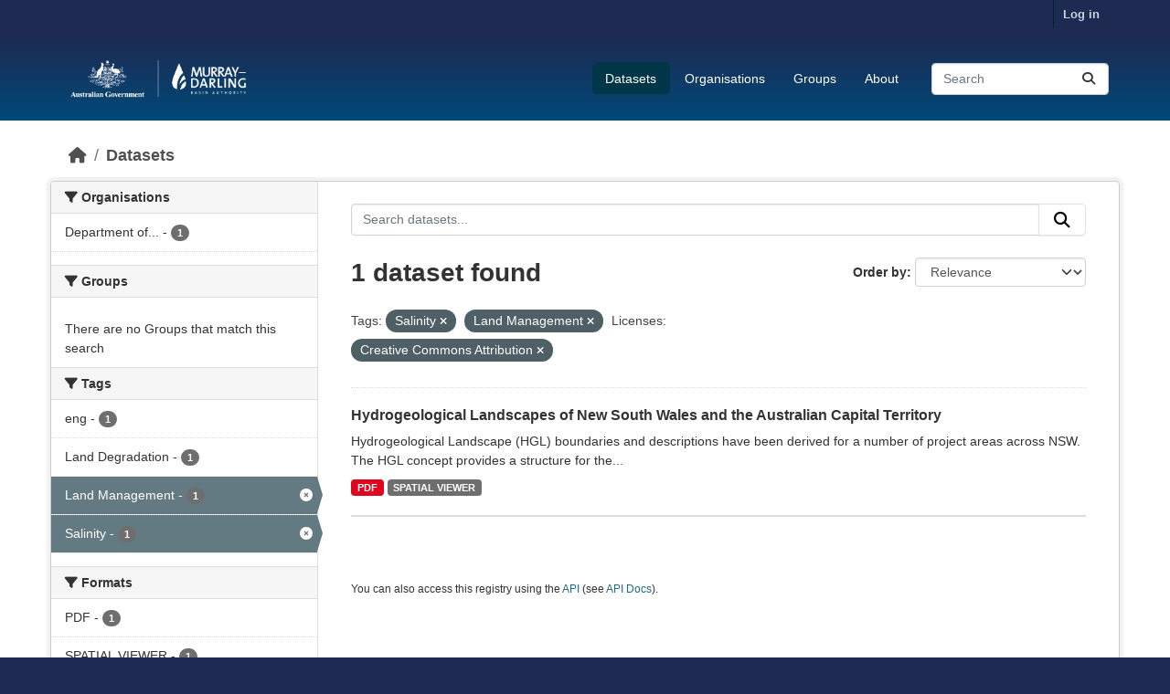

--- FILE ---
content_type: text/html; charset=utf-8
request_url: https://fpbok.mdba.gov.au/dataset/?tags=Salinity&license_id=cc-by&tags=Land+Management
body_size: 5698
content:
<!DOCTYPE html>
<!--[if IE 9]> <html lang="en_AU" class="ie9"> <![endif]-->
<!--[if gt IE 8]><!--> <html lang="en_AU"  > <!--<![endif]-->
  <head>
    <meta charset="utf-8" />
      <meta name="csrf_field_name" content="_csrf_token" />
      <meta name="_csrf_token" content="ImYyNDA5MmRhYzJmMDdlZmVkNTExN2E4ZmNkZGMxYjBmZTk2Yzk0MGYi.aXBXIQ.qEqrwfbnNeHYGDzpu7nyQlG_d6A" />

      <meta name="generator" content="ckan 2.11.3" />
      <meta name="viewport" content="width=device-width, initial-scale=1.0">
    <title>Dataset - FPBOK</title>

    
    
    <link rel="shortcut icon" href="/base/images/ckan.ico" />
    
    
        <link rel="alternate" type="text/n3" href="http://fpbok.mdba.gov.au/catalog.n3"/>
        <link rel="alternate" type="text/turtle" href="http://fpbok.mdba.gov.au/catalog.ttl"/>
        <link rel="alternate" type="application/rdf+xml" href="http://fpbok.mdba.gov.au/catalog.xml"/>
        <link rel="alternate" type="application/ld+json" href="http://fpbok.mdba.gov.au/catalog.jsonld"/>
    

  
  
  
      
      
      
    
  

  <link rel="stylesheet" href="/mdba.css" />

  


    
    <link href="/webassets/base/51d427fe_main.css" rel="stylesheet"/>
<link href="/webassets/ckanext-scheming/728ec589_scheming_css.css" rel="stylesheet"/>
<link href="/webassets/ckanext-activity/8dd77216_activity.css" rel="stylesheet"/>
    
    

  </head>

  
  <body data-site-root="http://fpbok.mdba.gov.au/" data-locale-root="http://fpbok.mdba.gov.au/" >

    
    <div class="visually-hidden-focusable"><a href="#content">Skip to main content</a></div>
  

  
    

 
<div class="account-masthead">
  <div class="container">
     
    <nav class="account not-authed" aria-label="Account">
      <ul class="list-unstyled">
        
        <li><a href="/user/login">Log in</a></li>
         
      </ul>
    </nav>
     
  </div>
</div>

<header class="masthead">
  <div class="container">
      
    <nav class="navbar navbar-expand-lg navbar-light">
      <hgroup class="header-image navbar-left">

      
      
      <a class="logo" href="/">
        <img src="https://fpbok.mdba.gov.au/base/images/mdba_logo.png" alt="FPBOK"
          title="FPBOK" />
      </a>
      
      

       </hgroup>
      <button class="navbar-toggler" type="button" data-bs-toggle="collapse" data-bs-target="#main-navigation-toggle"
        aria-controls="main-navigation-toggle" aria-expanded="false" aria-label="Toggle navigation">
        <span class="fa fa-bars text-white"></span>
      </button>

      <div class="main-navbar collapse navbar-collapse" id="main-navigation-toggle">
        <ul class="navbar-nav ms-auto mb-2 mb-lg-0">
          
            
              
              

              <li class="active"><a href="/dataset/">Datasets</a></li><li><a href="/organization/">Organisations</a></li><li><a href="/group/">Groups</a></li><li><a href="/about">About</a></li>
            
          </ul>

      
      
          <form class="d-flex site-search" action="/dataset/" method="get">
              <label class="d-none" for="field-sitewide-search">Search Datasets...</label>
              <input id="field-sitewide-search" class="form-control me-2"  type="text" name="q" placeholder="Search" aria-label="Search datasets..."/>
              <button class="btn" type="submit" aria-label="Submit"><i class="fa fa-search"></i></button>
          </form>
      
      </div>
    </nav>
  </div>
</header>

  
    <div class="main">
      <div id="content" class="container">
        
          
            <div class="flash-messages">
              
                
              
            </div>
          

          
            <div class="toolbar" role="navigation" aria-label="Breadcrumb">
              
                
                  <ol class="breadcrumb">
                    
<li class="home"><a href="/" aria-label="Home"><i class="fa fa-home"></i><span> Home</span></a></li>
                    
  <li class="active"><a href="/dataset/">Datasets</a></li>

                  </ol>
                
              
            </div>
          

          <div class="row wrapper">
            
            
            

            
              <aside class="secondary col-md-3">
                
                
  <div class="filters">
    <div>
      
        

    
    
	
	    
		<section class="module module-narrow module-shallow">
		    
			<h2 class="module-heading">
			    <i class="fa fa-filter"></i>
			    Organisations
			</h2>
		    
		    
			
			    
				<nav aria-label="Organisations">
				    <ul class="list-unstyled nav nav-simple nav-facet">
					
					    
					    
					    
					    
					    <li class="nav-item ">
						<a href="/dataset/?tags=Salinity&amp;tags=Land+Management&amp;license_id=cc-by&amp;organization=department-of-climate-change-energy-the-environment-and-water" title="Department of Climate Change, Energy, the Environment and Water">
						    <span class="item-label">Department of...</span>
						    <span class="hidden separator"> - </span>
						    <span class="item-count badge">1</span>

							
						</a>
					    </li>
					
				    </ul>
				</nav>

				<p class="module-footer">
				    
					
				    
				</p>
			    
			
		    
		</section>
	    
	
    

      
        

    
    
	
	    
		<section class="module module-narrow module-shallow">
		    
			<h2 class="module-heading">
			    <i class="fa fa-filter"></i>
			    Groups
			</h2>
		    
		    
			
			    
				<p class="module-content empty">There are no Groups that match this search</p>
			    
			
		    
		</section>
	    
	
    

      
        

    
    
	
	    
		<section class="module module-narrow module-shallow">
		    
			<h2 class="module-heading">
			    <i class="fa fa-filter"></i>
			    Tags
			</h2>
		    
		    
			
			    
				<nav aria-label="Tags">
				    <ul class="list-unstyled nav nav-simple nav-facet">
					
					    
					    
					    
					    
					    <li class="nav-item ">
						<a href="/dataset/?tags=Salinity&amp;tags=Land+Management&amp;license_id=cc-by&amp;tags=eng" title="">
						    <span class="item-label">eng</span>
						    <span class="hidden separator"> - </span>
						    <span class="item-count badge">1</span>

							
						</a>
					    </li>
					
					    
					    
					    
					    
					    <li class="nav-item ">
						<a href="/dataset/?tags=Salinity&amp;tags=Land+Management&amp;license_id=cc-by&amp;tags=Land+Degradation" title="">
						    <span class="item-label">Land Degradation</span>
						    <span class="hidden separator"> - </span>
						    <span class="item-count badge">1</span>

							
						</a>
					    </li>
					
					    
					    
					    
					    
					    <li class="nav-item  active">
						<a href="/dataset/?tags=Salinity&amp;license_id=cc-by" title="">
						    <span class="item-label">Land Management</span>
						    <span class="hidden separator"> - </span>
						    <span class="item-count badge">1</span>

							<span class="facet-close"> <i class="fa fa-solid fa-circle-xmark"></i></span>
						</a>
					    </li>
					
					    
					    
					    
					    
					    <li class="nav-item  active">
						<a href="/dataset/?tags=Land+Management&amp;license_id=cc-by" title="">
						    <span class="item-label">Salinity</span>
						    <span class="hidden separator"> - </span>
						    <span class="item-count badge">1</span>

							<span class="facet-close"> <i class="fa fa-solid fa-circle-xmark"></i></span>
						</a>
					    </li>
					
				    </ul>
				</nav>

				<p class="module-footer">
				    
					
				    
				</p>
			    
			
		    
		</section>
	    
	
    

      
        

    
    
	
	    
		<section class="module module-narrow module-shallow">
		    
			<h2 class="module-heading">
			    <i class="fa fa-filter"></i>
			    Formats
			</h2>
		    
		    
			
			    
				<nav aria-label="Formats">
				    <ul class="list-unstyled nav nav-simple nav-facet">
					
					    
					    
					    
					    
					    <li class="nav-item ">
						<a href="/dataset/?tags=Salinity&amp;tags=Land+Management&amp;license_id=cc-by&amp;res_format=PDF" title="">
						    <span class="item-label">PDF</span>
						    <span class="hidden separator"> - </span>
						    <span class="item-count badge">1</span>

							
						</a>
					    </li>
					
					    
					    
					    
					    
					    <li class="nav-item ">
						<a href="/dataset/?tags=Salinity&amp;tags=Land+Management&amp;license_id=cc-by&amp;res_format=SPATIAL+VIEWER" title="">
						    <span class="item-label">SPATIAL VIEWER</span>
						    <span class="hidden separator"> - </span>
						    <span class="item-count badge">1</span>

							
						</a>
					    </li>
					
				    </ul>
				</nav>

				<p class="module-footer">
				    
					
				    
				</p>
			    
			
		    
		</section>
	    
	
    

      
        

    
    
	
	    
		<section class="module module-narrow module-shallow">
		    
			<h2 class="module-heading">
			    <i class="fa fa-filter"></i>
			    Licenses
			</h2>
		    
		    
			
			    
				<nav aria-label="Licenses">
				    <ul class="list-unstyled nav nav-simple nav-facet">
					
					    
					    
					    
					    
					    <li class="nav-item  active">
						<a href="/dataset/?tags=Salinity&amp;tags=Land+Management" title="Creative Commons Attribution">
						    <span class="item-label">Creative Commons...</span>
						    <span class="hidden separator"> - </span>
						    <span class="item-count badge">1</span>

							<span class="facet-close"> <i class="fa fa-solid fa-circle-xmark"></i></span>
						</a>
					    </li>
					
				    </ul>
				</nav>

				<p class="module-footer">
				    
					
				    
				</p>
			    
			
		    
		</section>
	    
	
    

      
    </div>
    <a class="close no-text hide-filters"><i class="fa fa-times-circle"></i><span class="text">close</span></a>
  </div>

              </aside>
            

            
              <div class="primary col-md-9 col-xs-12" role="main">
                
                
  <section class="module">
    <div class="module-content">
      
        
      
      
        
        
        







<form id="dataset-search-form" class="search-form" method="get" data-module="select-switch">

  
    <div class="input-group search-input-group">
      <input aria-label="Search datasets..." id="field-giant-search" type="text" class="form-control input-lg" name="q" value="" autocomplete="off" placeholder="Search datasets...">
      
      <button class="btn btn-default btn-lg" type="submit" value="search" aria-label="Submit">
        <i class="fa fa-search"></i>
      </button>
      
    </div>
  

  
    <span>






<input type="hidden" name="tags" value="Salinity" />





<input type="hidden" name="tags" value="Land Management" />





<input type="hidden" name="license_id" value="cc-by" />



</span>
  

  
    
      <div class="form-group control-order-by">
        <label for="field-order-by">Order by</label>
        <select id="field-order-by" name="sort" class="form-control form-select">
          
            
              <option value="score desc, metadata_modified desc" selected="selected">Relevance</option>
            
          
            
              <option value="title_string asc">Name Ascending</option>
            
          
            
              <option value="title_string desc">Name Descending</option>
            
          
            
              <option value="metadata_modified desc">Last Modified</option>
            
          
        </select>
        
        <button class="btn btn-default js-hide" type="submit">Go</button>
        
      </div>
    
  

  
    <h1>
    
      

  
  
  
  

1 dataset found
    
    </h1>
  

  
    
      <p class="filter-list">
        
          
          <span class="facet">Tags:</span>
          
            <span class="filtered pill">Salinity
              <a href="/dataset/?tags=Land+Management&amp;license_id=cc-by" class="remove" title="Remove"><i class="fa fa-times"></i></a>
            </span>
          
            <span class="filtered pill">Land Management
              <a href="/dataset/?tags=Salinity&amp;license_id=cc-by" class="remove" title="Remove"><i class="fa fa-times"></i></a>
            </span>
          
        
          
          <span class="facet">Licenses:</span>
          
            <span class="filtered pill">Creative Commons Attribution
              <a href="/dataset/?tags=Salinity&amp;tags=Land+Management" class="remove" title="Remove"><i class="fa fa-times"></i></a>
            </span>
          
        
      </p>
      <a class="show-filters btn btn-default">Filter Results</a>
    
  

</form>




      
      
        

  
    <ul class="dataset-list list-unstyled">
    	
	      
	        




  <li class="dataset-item">
    
      <div class="dataset-content">
        
          <h2 class="dataset-heading">
            
              
            
            
    <a href="/dataset/hydrogeological-landscapes-nsw-act" title="Hydrogeological Landscapes of New South Wales and the Australian Capital Territory">
      Hydrogeological Landscapes of New South Wales and the Australian Capital Territory
    </a>
            
            
              
            
          </h2>
        
        
          
            <div>Hydrogeological Landscape (HGL) boundaries and descriptions have been derived for a number of project areas across NSW. The HGL concept provides a structure for the...</div>
          
        
      </div>
      
        
          
            <ul class="dataset-resources list-unstyled">
              
                
                <li>
                  <a href="/dataset/hydrogeological-landscapes-nsw-act" class="badge badge-default" data-format="pdf">PDF</a>
                </li>
                
                <li>
                  <a href="/dataset/hydrogeological-landscapes-nsw-act" class="badge badge-default" data-format="spatial viewer">SPATIAL VIEWER</a>
                </li>
                
              
            </ul>
          
        
      
    
  </li>

	      
	    
    </ul>
  

      
    </div>

    
      
    
  </section>

  
    <section class="module">
      <div class="module-content">
        
          <small>
            
            
             You can also access this registry using the <a href="/api/3">API</a> (see <a href="https://docs.ckan.org/en/2.11/api/">API Docs</a>). 
          </small>
        
      </div>
    </section>
  

              </div>
            
          </div>
        
      </div>
    </div>
  
    <footer class="site-footer">
  <div class="container">
    
    <div class="row">
      <div class="col-md-8 footer-links">
        
          <ul class="list-unstyled">
            
              <li><a href="/about">About FPBOK</a></li>
            
          </ul>
          <ul class="list-unstyled">
            
              <li><a href="https://www.mdba.gov.au/" target="_new">About MDBA</a></li>
              <li><a href="/Disclaimer_and_copyright.html" target="_new">Disclaimer</a></li>
              <li><a href="/help">Need Help?</a></li>
              <li><a href="https://www.mdba.gov.au/accessibility" target="_new">Accessibility</a></li>
              <li><a href="mailto:bsmap@mdba.gov.au?cc=dataservices@mdba.gov.au&subject=FPBOK feedback "> Contact Us</a></li>
            
          </ul>
        
      </div>
      <div class="col-md-4 attribution">
        
          <p><strong>Powered by</strong> <a class="hide-text ckan-footer-logo" href="http://ckan.org" target="_new">CKAN</a></p>
        
        
          
<form class="lang-select" action="/util/redirect" data-module="select-switch" method="POST">
  
<input type="hidden" name="_csrf_token" value="ImYyNDA5MmRhYzJmMDdlZmVkNTExN2E4ZmNkZGMxYjBmZTk2Yzk0MGYi.aXBXIQ.qEqrwfbnNeHYGDzpu7nyQlG_d6A"/> 
  <div class="form-group">
    <label for="field-lang-select">Language</label>
    <select id="field-lang-select" name="url" data-module="autocomplete" data-module-dropdown-class="lang-dropdown" data-module-container-class="lang-container">
      
        <option value="/en_AU/dataset/?tags=Salinity&amp;license_id=cc-by&amp;tags=Land+Management" selected="selected">
          English (Australia)
        </option>
      
        <option value="/en/dataset/?tags=Salinity&amp;license_id=cc-by&amp;tags=Land+Management" >
          English
        </option>
      
        <option value="/es/dataset/?tags=Salinity&amp;license_id=cc-by&amp;tags=Land+Management" >
          español
        </option>
      
        <option value="/hu/dataset/?tags=Salinity&amp;license_id=cc-by&amp;tags=Land+Management" >
          magyar
        </option>
      
        <option value="/ja/dataset/?tags=Salinity&amp;license_id=cc-by&amp;tags=Land+Management" >
          日本語
        </option>
      
        <option value="/ca/dataset/?tags=Salinity&amp;license_id=cc-by&amp;tags=Land+Management" >
          català
        </option>
      
        <option value="/sr/dataset/?tags=Salinity&amp;license_id=cc-by&amp;tags=Land+Management" >
          српски
        </option>
      
        <option value="/id/dataset/?tags=Salinity&amp;license_id=cc-by&amp;tags=Land+Management" >
          Indonesia
        </option>
      
        <option value="/da_DK/dataset/?tags=Salinity&amp;license_id=cc-by&amp;tags=Land+Management" >
          dansk (Danmark)
        </option>
      
        <option value="/vi/dataset/?tags=Salinity&amp;license_id=cc-by&amp;tags=Land+Management" >
          Tiếng Việt
        </option>
      
        <option value="/nb_NO/dataset/?tags=Salinity&amp;license_id=cc-by&amp;tags=Land+Management" >
          norsk bokmål (Norge)
        </option>
      
        <option value="/hr/dataset/?tags=Salinity&amp;license_id=cc-by&amp;tags=Land+Management" >
          hrvatski
        </option>
      
        <option value="/ko_KR/dataset/?tags=Salinity&amp;license_id=cc-by&amp;tags=Land+Management" >
          한국어 (대한민국)
        </option>
      
        <option value="/zh_Hans_CN/dataset/?tags=Salinity&amp;license_id=cc-by&amp;tags=Land+Management" >
          中文 (简体, 中国)
        </option>
      
        <option value="/ar/dataset/?tags=Salinity&amp;license_id=cc-by&amp;tags=Land+Management" >
          العربية
        </option>
      
        <option value="/de/dataset/?tags=Salinity&amp;license_id=cc-by&amp;tags=Land+Management" >
          Deutsch
        </option>
      
        <option value="/zh_Hant_TW/dataset/?tags=Salinity&amp;license_id=cc-by&amp;tags=Land+Management" >
          中文 (繁體, 台灣)
        </option>
      
        <option value="/sr_Latn/dataset/?tags=Salinity&amp;license_id=cc-by&amp;tags=Land+Management" >
          srpski (latinica)
        </option>
      
        <option value="/pt_BR/dataset/?tags=Salinity&amp;license_id=cc-by&amp;tags=Land+Management" >
          português (Brasil)
        </option>
      
        <option value="/no/dataset/?tags=Salinity&amp;license_id=cc-by&amp;tags=Land+Management" >
          norsk
        </option>
      
        <option value="/bs/dataset/?tags=Salinity&amp;license_id=cc-by&amp;tags=Land+Management" >
          bosanski
        </option>
      
        <option value="/sk/dataset/?tags=Salinity&amp;license_id=cc-by&amp;tags=Land+Management" >
          slovenčina
        </option>
      
        <option value="/en_GB/dataset/?tags=Salinity&amp;license_id=cc-by&amp;tags=Land+Management" >
          English (United Kingdom)
        </option>
      
        <option value="/gl_ES/dataset/?tags=Salinity&amp;license_id=cc-by&amp;tags=Land+Management" >
          galego (España)
        </option>
      
        <option value="/fi/dataset/?tags=Salinity&amp;license_id=cc-by&amp;tags=Land+Management" >
          suomi
        </option>
      
        <option value="/lt/dataset/?tags=Salinity&amp;license_id=cc-by&amp;tags=Land+Management" >
          lietuvių
        </option>
      
        <option value="/sq/dataset/?tags=Salinity&amp;license_id=cc-by&amp;tags=Land+Management" >
          shqip
        </option>
      
        <option value="/is/dataset/?tags=Salinity&amp;license_id=cc-by&amp;tags=Land+Management" >
          íslenska
        </option>
      
        <option value="/es_AR/dataset/?tags=Salinity&amp;license_id=cc-by&amp;tags=Land+Management" >
          español (Argentina)
        </option>
      
        <option value="/bg/dataset/?tags=Salinity&amp;license_id=cc-by&amp;tags=Land+Management" >
          български
        </option>
      
        <option value="/sl/dataset/?tags=Salinity&amp;license_id=cc-by&amp;tags=Land+Management" >
          slovenščina
        </option>
      
        <option value="/lv/dataset/?tags=Salinity&amp;license_id=cc-by&amp;tags=Land+Management" >
          latviešu
        </option>
      
        <option value="/mk/dataset/?tags=Salinity&amp;license_id=cc-by&amp;tags=Land+Management" >
          македонски
        </option>
      
        <option value="/eu/dataset/?tags=Salinity&amp;license_id=cc-by&amp;tags=Land+Management" >
          euskara
        </option>
      
        <option value="/ru/dataset/?tags=Salinity&amp;license_id=cc-by&amp;tags=Land+Management" >
          русский
        </option>
      
        <option value="/sv/dataset/?tags=Salinity&amp;license_id=cc-by&amp;tags=Land+Management" >
          svenska
        </option>
      
        <option value="/tl/dataset/?tags=Salinity&amp;license_id=cc-by&amp;tags=Land+Management" >
          Filipino (Pilipinas)
        </option>
      
        <option value="/nl/dataset/?tags=Salinity&amp;license_id=cc-by&amp;tags=Land+Management" >
          Nederlands
        </option>
      
        <option value="/fr/dataset/?tags=Salinity&amp;license_id=cc-by&amp;tags=Land+Management" >
          français
        </option>
      
        <option value="/my_MM/dataset/?tags=Salinity&amp;license_id=cc-by&amp;tags=Land+Management" >
          မြန်မာ (မြန်မာ)
        </option>
      
        <option value="/th/dataset/?tags=Salinity&amp;license_id=cc-by&amp;tags=Land+Management" >
          ไทย
        </option>
      
        <option value="/am/dataset/?tags=Salinity&amp;license_id=cc-by&amp;tags=Land+Management" >
          አማርኛ
        </option>
      
        <option value="/gl/dataset/?tags=Salinity&amp;license_id=cc-by&amp;tags=Land+Management" >
          galego
        </option>
      
        <option value="/it/dataset/?tags=Salinity&amp;license_id=cc-by&amp;tags=Land+Management" >
          italiano
        </option>
      
        <option value="/uk/dataset/?tags=Salinity&amp;license_id=cc-by&amp;tags=Land+Management" >
          українська
        </option>
      
        <option value="/cs_CZ/dataset/?tags=Salinity&amp;license_id=cc-by&amp;tags=Land+Management" >
          čeština (Česko)
        </option>
      
        <option value="/pt_PT/dataset/?tags=Salinity&amp;license_id=cc-by&amp;tags=Land+Management" >
          português (Portugal)
        </option>
      
        <option value="/ro/dataset/?tags=Salinity&amp;license_id=cc-by&amp;tags=Land+Management" >
          română
        </option>
      
        <option value="/ne/dataset/?tags=Salinity&amp;license_id=cc-by&amp;tags=Land+Management" >
          नेपाली
        </option>
      
        <option value="/km/dataset/?tags=Salinity&amp;license_id=cc-by&amp;tags=Land+Management" >
          ខ្មែរ
        </option>
      
        <option value="/mn_MN/dataset/?tags=Salinity&amp;license_id=cc-by&amp;tags=Land+Management" >
          монгол (Монгол)
        </option>
      
        <option value="/uk_UA/dataset/?tags=Salinity&amp;license_id=cc-by&amp;tags=Land+Management" >
          українська (Україна)
        </option>
      
        <option value="/he/dataset/?tags=Salinity&amp;license_id=cc-by&amp;tags=Land+Management" >
          עברית
        </option>
      
        <option value="/el/dataset/?tags=Salinity&amp;license_id=cc-by&amp;tags=Land+Management" >
          Ελληνικά
        </option>
      
        <option value="/tr/dataset/?tags=Salinity&amp;license_id=cc-by&amp;tags=Land+Management" >
          Türkçe
        </option>
      
        <option value="/fa_IR/dataset/?tags=Salinity&amp;license_id=cc-by&amp;tags=Land+Management" >
          فارسی (ایران)
        </option>
      
        <option value="/pl/dataset/?tags=Salinity&amp;license_id=cc-by&amp;tags=Land+Management" >
          polski
        </option>
      
    </select>
  </div>
  <button class="btn btn-default d-none " type="submit">Go</button>
</form>


        
      </div>
    </div>
    
  </div>

  
    
  
</footer>
  
  
  
  
  
    

  

    
    <link href="/webassets/vendor/f3b8236b_select2.css" rel="stylesheet"/>
<link href="/webassets/vendor/53df638c_fontawesome.css" rel="stylesheet"/>
    <script src="/webassets/vendor/240e5086_jquery.js" type="text/javascript"></script>
<script src="/webassets/vendor/773d6354_vendor.js" type="text/javascript"></script>
<script src="/webassets/vendor/6d1ad7e6_bootstrap.js" type="text/javascript"></script>
<script src="/webassets/vendor/529a0eb7_htmx.js" type="text/javascript"></script>
<script src="/webassets/base/a65ea3a0_main.js" type="text/javascript"></script>
<script src="/webassets/base/b1def42f_ckan.js" type="text/javascript"></script>
<script src="/webassets/activity/0fdb5ee0_activity.js" type="text/javascript"></script>
  </body>
</html>